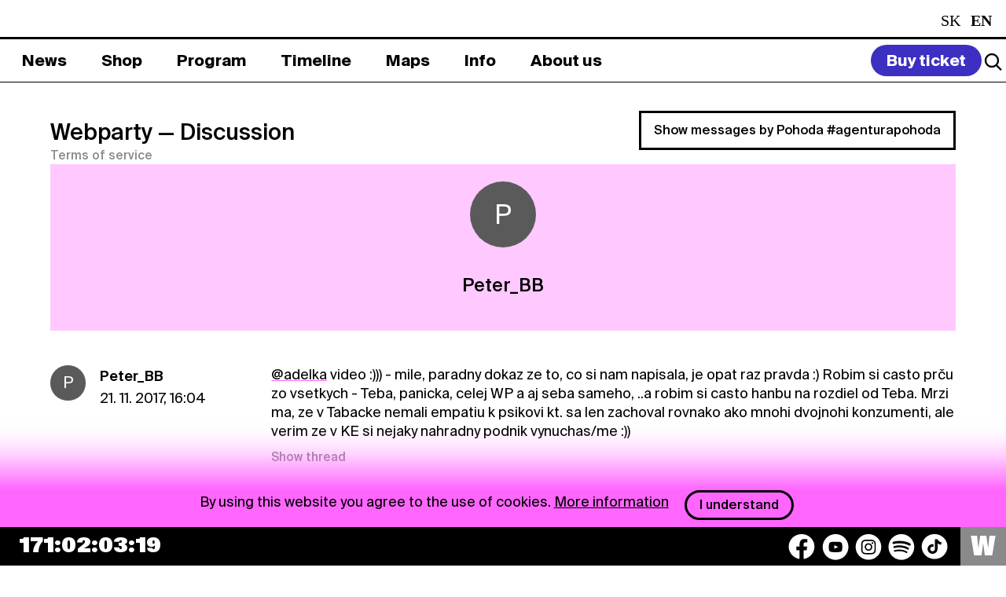

--- FILE ---
content_type: text/html; charset=UTF-8
request_url: https://www.pohodafestival.sk/webparty/profile/Peter_BB/188?_locale=en
body_size: 11445
content:
<!DOCTYPE html>
<html lang="en">
<head>
    <meta charset="utf-8" />
    <meta http-equiv="x-ua-compatible" content="ie=edge">
    <meta name="viewport" content="width=device-width, initial-scale=1.0">
    <title>Pohoda Festival</title>
    <meta name="keywords" content="pohoda festival event yourope etep international freedom sloboda music art theatre literature pohodafestival trencin kascak">
    <link rel="preload" as="font" href="/assets_2020/css/druk/Druk-WideMedium.woff2" type="font/woff2" crossorigin>
    <link rel="preload" as="font" href="/assets_2020/css/druk/Druk-WideMedium.woff" type="font/woff" crossorigin>
    <link rel="preload" as="font" href="/assets/fonts/SignalCompressed-Regular_2.woff2?v=1" type="font/woff2" crossorigin>
    <link rel="preload" as="font" href="/assets/fonts/SignalCompressed-Regular_2.woff?v=1" type="font/woff" crossorigin>
    <link rel="stylesheet" href="/assets/css/tailwind.css?v=55">
    <link rel="stylesheet" href="/assets_2020/css/app.css?v=55">
    <link rel="stylesheet" href="/assets_2020/css/jquery.fancybox.css">
    <link rel="stylesheet" href="/assets_2020/css/suisse/stylesheet.css">
    <link rel="stylesheet" href="/assets_2020/css/druk/stylesheet.css">
    <link rel="stylesheet" href="/assets_2025/css/main.css?v=556">
        <meta name="description" content="Come and enjoy a world full of ease and well-being on the 30th edition of the Pohoda festival in Trenčín.">
<!--facebook-->
<meta name="facebook-domain-verification" content="74nvqtxinraht1rumigf81yu3pdqqx" />
<meta property="og:title" content="POHODA FESTIVAL, 8. &amp; 9. – 11. 7. 2026, Letisko Trenčín">
<meta property="og:site_name" content="POHODA FESTIVAL">
<meta property="og:url" content="https://www.pohodafestival.sk/webparty/profile/Peter_BB/188?_locale=en">
<meta property="og:description" content="Come and enjoy a world full of ease and well-being on the 30th edition of the Pohoda festival in Trenčín.">
<meta property="og:type" content="website">
<meta property="og:image" content="https://www.pohodafestival.sk/og_image.2023.jpg">
<!--twitter-->
<meta name="twitter:card" content="summary_large_image">
<meta name="twitter:url" content="https://www.pohodafestival.sk/webparty/profile/Peter_BB/188?_locale=en">
<meta name="twitter:title" content="POHODA FESTIVAL, 8. &amp; 9. – 11. 7. 2026, Letisko Trenčín">
<meta name="twitter:description" content="Come and enjoy a world full of ease and well-being on the 30th edition of the Pohoda festival in Trenčín.">
<meta name="twitter:image" content="https://www.pohodafestival.sk/og_image.2023.jpg">
<!--google +-->
<meta itemprop="name" content="POHODA FESTIVAL, 8. &amp; 9. – 11. 7. 2026, Letisko Trenčín">
<meta itemprop="description" content="Come and enjoy a world full of ease and well-being on the 30th edition of the Pohoda festival in Trenčín.">
<meta itemprop="image" content="https://www.pohodafestival.sk/og_image.2023.jpg">
    <link rel="apple-touch-icon" sizes="180x180" href="/apple-touch-icon.png">
<link rel="icon" type="image/png" sizes="32x32" href="/favicon-32x32.png">
<link rel="icon" type="image/png" sizes="16x16" href="/favicon-16x16.png">
<link rel="manifest" crossorigin="use-credentials" href="/manifest.json">
<link rel="mask-icon" href="/safari-pinned-tab.svg" color="#fe66fe">
<link rel="shortcut icon" href="/favicon.ico">
<meta name="apple-mobile-web-app-title" content="Pohoda Festival">
<meta name="application-name" content="Pohoda Festival">
<meta name="msapplication-TileColor" content="#feb2fe">
<meta name="apple-mobile-web-app-status-bar" content="#feb2fe" />
<meta name="theme-color" content="#feb2fe">    <!-- Google tag (gtag.js) -->
<script async src="https://www.googletagmanager.com/gtag/js?id=G-3MKX9FCLWW"></script>
<script>
    window.dataLayer = window.dataLayer || [];
    function gtag(){dataLayer.push(arguments);}
    gtag('js', new Date());

    gtag('config', 'G-3MKX9FCLWW');
</script>
<!-- Google Tag Manager -->
<script>(function(w,d,s,l,i){w[l]=w[l]||[];w[l].push({'gtm.start':
            new Date().getTime(),event:'gtm.js'});var f=d.getElementsByTagName(s)[0],
        j=d.createElement(s),dl=l!='dataLayer'?'&l='+l:'';j.async=true;j.src=
        'https://www.googletagmanager.com/gtm.js?id='+i+dl;f.parentNode.insertBefore(j,f);
    })(window,document,'script','dataLayer','GTM-MMDG593');</script>
<!-- End Google Tag Manager -->
        <style>
        .toggle-slinger{
            margin-right:15px;
        }
        .toggle-slinger span{
            display:block;
        }
        .toggle-slinger img{
            display:none;
            max-width: 21px;
        }
        @media (max-width: 767px) {
            .toggle-slinger{
                margin-right: 3px;
            }
            .toggle-slinger span{
                display:none;
            }
            .toggle-slinger img{
                display:block;
            }
            .social-container .social {
                gap: 6px !important;
            }
        }
    </style>
</head>

<body>
    <!-- Google Tag Manager (noscript) -->
<noscript><iframe src="https://www.googletagmanager.com/ns.html?id=GTM-MMDG593"
                  height="0" width="0" style="display:none;visibility:hidden"></iframe></noscript>
<!-- End Google Tag Manager (noscript) -->
<!-- Adform Tracking Code BEGIN -->
<script type="text/javascript">
    window._adftrack = Array.isArray(window._adftrack) ? window._adftrack : (window._adftrack ? [window._adftrack] : []);
    window._adftrack.push({pm: 1360191});
    (function () { var s = document.createElement('script'); s.type = 'text/javascript'; s.async = true; s.src = 'https://track.adform.net/serving/scripts/trackpoint/async/'; var x = document.getElementsByTagName('script')[0]; x.parentNode.insertBefore(s, x); })();
</script>
<noscript><p style="margin:0;padding:0;border:0;"><img src="https://track.adform.net/Serving/TrackPoint/?pm=1360191" width="1" height="1" alt="" /></p></noscript>
<!-- Adform Tracking Code END -->

    <audio id="player">
        <div class="warning callout" data-closable><button class="close-button" aria-label="Dismiss alert" type="button" data-close><span class="icon-close" aria-hidden="true"></span></button><p>Your browser doesn't support audio tag.</p></div>
    </audio>

        
    <div class="off-canvas-wrapper overflow-visible">
        <div class="off-canvas position-bottom hide-for-large" id="off-canvas" data-off-canvas data-transition="overlap" data-content-overlay="false" data-content-scroll="true" data-auto-focus="false">
            <div class="menu-controls">
    <button class="search-toggle" data-open="search"><i class="icon search"></i></button>
    <ul class="languages">
        <li>
                    <a class="text-white capitalize" href="/webparty/profile/Peter_BB/188?_locale=sk">sk</a>
            </li>
        <li class="active">
                    <span class="text-white capitalize">en</span>
            </li>
    </ul>    <button class="nav-toggle" title="Close menu" data-toggle="off-canvas">
        <span aria-hidden="true">&#x2715;</span>
    </button>
</div>


<ul class="main-menu" data-accordion data-slide-speed="0" data-allow-all-closed="true">
            <li >
            <a href="/sk/news"><span>News</span></a>

                    </li>
            <li data-accordion-item>
            <a href="/sk/shop"><span>Shop</span></a>

                            <div class="bar submenu" data-tab-content>
                    <ul >
                                                                                                            <li >
                                <a  href="/sk/shop/tickets-2026"><span>Tickets</span></a>
                            </li>
                                                                                                            <li >
                                <a  href="/sk/shop/accommodation"><span>Accommodation</span></a>
                            </li>
                                                                                                            <li >
                                <a  href="/sk/shop/transportation"><span>Transportation</span></a>
                            </li>
                                                                                                            <li >
                                <a  href="/sk/shop/merch"><span>Merch</span></a>
                            </li>
                                                                                                            <li >
                                <a  href="/sk/general-terms-and-conditions"><span>GTC</span></a>
                            </li>
                                                                                                            <li >
                                <a  href="/sk/privacy-policy"><span>Privacy Policy</span></a>
                            </li>
                                            </ul>
                </div>
                    </li>
            <li data-accordion-item>
            <a href="/sk/artists"><span>Program</span></a>

                            <div class="bar submenu" data-tab-content>
                    <ul >
                                                                                                            <li >
                                <a  href="/sk/artists/music"><span>2026</span></a>
                            </li>
                                                                                                            <li >
                                <a  href="/sk/artists/2025/music"><span>2025</span></a>
                            </li>
                                            </ul>
                </div>
                    </li>
            <li >
            <a href="/sk/timeline"><span>Timeline</span></a>

                    </li>
            <li data-accordion-item>
            <a href="/sk/map"><span>Maps</span></a>

                            <div class="bar submenu" data-tab-content>
                    <ul >
                                                                                                            <li >
                                <a  href="/sk/map"><span>Festival</span></a>
                            </li>
                                                                                                            <li >
                                <a  href="/sk/evacuation"><span>Evacuation</span></a>
                            </li>
                                            </ul>
                </div>
                    </li>
            <li data-accordion-item>
            <a href="/sk/info"><span>Info</span></a>

                            <div class="bar submenu" data-tab-content>
                    <ul >
                                                                                                            <li >
                                <a  href="/sk/info"><span>Info</span></a>
                            </li>
                                                                                                            <li >
                                <a  href="/sk/contact"><span>Contact</span></a>
                            </li>
                                            </ul>
                </div>
                    </li>
            <li data-accordion-item>
            <a href="/sk/about-festival"><span>About us</span></a>

                            <div class="bar submenu" data-tab-content>
                    <ul >
                                                                                                            <li >
                                <a  href="/sk/about-festival"><span>About us</span></a>
                            </li>
                                                                                                            <li >
                                <a  href="/sk/ecology"><span>Ecology</span></a>
                            </li>
                                                                                                            <li >
                                <a  href="/sk/fotopohoda"><span>Fotopohoda</span></a>
                            </li>
                                                                                                            <li >
                                <a  href="/sk/projects"><span>Projects</span></a>
                            </li>
                                                                                                            <li >
                                <a  href="/sk/partners"><span>Partners</span></a>
                            </li>
                                            </ul>
                </div>
                    </li>
    </ul>

<style>
    .main-menu .submenu ul ul.third-submenu {
        display: none;
        position: absolute;
        width: 100%;
        background: #fff;
        padding: 0;
        margin: 0;
        left: 0;
        top: 47px;
    }

    .main-menu .submenu ul li.dropdown-current > ul.third-submenu {
        display: flex;
    }

    .main-menu .submenu ul ul.third-submenu a {
        color: #000;
    }
    .main-menu .submenu ul ul.third-submenu a span{
        color: #000;
        border: 2px solid white;
    }
    .main-menu .submenu ul ul.third-submenu a.current span{
        border: 2px solid black;

    }

    @media (max-width: 767px) {
        .main-menu .submenu ul ul.third-submenu a.current span{
            color:#fff !important;
        }
        .main-menu .submenu ul ul.third-submenu {
            position: relative;
            top: auto;
            left: auto;
            display: block;
            padding-top:10px;
            padding-bottom:10px;
        }

        .main-menu .submenu ul li.dropdown-current > ul.third-submenu {
            display: block;
        }
    }

</style>
<div class="grid-x grid-margin-y secondary-menu">
    <nav class="cell small-12 medium-4">
        <ul class="footer_submenu text-white">
            <li><a class="text-white" href="/sk/news">News</a></li>
            <li><a class="text-white" href="/sk/privacy-policy">Privacy Policy</a></li>
                            <li><a class="text-white" href="https://press.pohodafestival.sk/en">Press</a></li>
                                    <li style="display: none;"><a class="text-white" href="https://predajcovia.pohodafestival.sk/">Market zone</a></li>
            <li><a class="text-white" href="https://www.pohodafestival.sk/sk/novinky/podporte-oz-do-pohody-2-z-dane-pre-viac-pohody">2% pre OZ Do pohody</a></li>
        </ul>
    </nav>
    <nav class="cell small-12 medium-4">
        <ul class="footer_submenu text-white">
             <li style="display:none;"><a class="text-white" href="https://gastro.pohodafestival.sk/">Gastro zone</a></li>
            <li><a class="text-white" href="/ngo">NGO</a></li>
            <li><a class="text-white" href="/ambassadors">Ambassadors</a></li>
            <li><a class="text-white" href="/sk/contest">Visual Art Contest</a></li>
        </ul>
    </nav>
    <nav class="cell small-12 medium-4">
        <ul class="footer_submenu text-white">
           <li><h6 class="text-white">Work for Pohoda</h6></li>
                        <li><a class="text-white" href="https://workers.pohodafestival.sk/">Workers</a></li>
            <li><a class="text-white" href="https://volunteers.pohodafestival.sk/">Volunteers</a></li>
            <li><a class="text-white" href="https://separacia.pohodafestival.sk/">Separátori</a></li>
        </ul>
    </nav>
</div>

<div class="social-container">
    <div class="social">
    <button class="text-white toggle-slinger" style="font-weight: 700; display:none;">
        <img src="/assets/img/2025/car-round.svg" alt="car icon" />
        <span>Together to Pohoda</span>
    </button>
    <a href="https://www.facebook.com/pohoda.festival" target="_blank" aria-label="Facebook">
        <img src="/assets/img/2025/socials/facebook.svg" alt="Facebook icon" />
    </a>
    <a href="https://www.youtube.com/user/FestivalPohoda" target="_blank" aria-label="YouTube">
        <img src="/assets/img/2025/socials/youtube.svg" alt="YouTube icon" />
    </a>
    <a href="https://www.instagram.com/pohodafestival/" target="_blank" aria-label="Instagram">
        <img src="/assets/img/2025/socials/instagram.svg" alt="Instagram icon" />
    </a>
    <a href="https://play.spotify.com/user/pohodafestival?play=true&utm_source=open.spotify.com&utm_medium=open" target="_blank" aria-label="Spotify">
        <img src="/assets/img/2025/socials/spotify.svg" alt="Spotify icon" />
    </a>
    <a href="https://www.tiktok.com/@pohoda_festival" target="_blank" aria-label="TikTok">
        <img src="/assets/img/2025/socials/tiktok.svg" alt="TikTok icon" />
    </a>
    <!--              <a href="https://invite.viber.com/?g2=AQAVufatHkCFSEePgVJN3FtSejdBtZ60RIOX5E37wEeRd0QmPnYz69ByTZVhq%2Bq3" target="_blank"><i class="icon-viber"></i></a>-->
    <!--              <a href="https://www.deezer.com/us/playlist/5241832382?utm_source=deezer&utm_content=playlist-5241832382&utm_term=2181884464_1545411950&utm_medium=web" target="_blank"><i class="icon-deezer"></i></a>-->
</div></div>        </div>
        <div class="off-canvas-content tailwind-3" data-off-canvas-content>
            <header class="header_main_section">
    <div class="bar header_section">
        <div class="grid-x logo-bar bg-black text-white">
            <div class="cell large-auto heading">
                <a class="logo" href="/sk/">
                    <img class="md:!left-[1.5rem] md:!top-[0.1rem] md:!w-[1.3rem]" src="/assets/img/2025/logo_2025.svg" alt="Logo">
                    <span class="slideshow"><!--
                        --><span class="text-white heading_title">Pohoda Festival</span><!--
                        --><span class="text-white hide-for-large heading_date">8. & 9. – 11. 7. 2026</span><!--
                        --><span class="text-white hide-for-large heading_title">Pohoda Festival</span><!--
--></span><!--
                --></a><!--
                --><span class="subheading show-for-large heading_date">8. & 9. – 11. 7. 2026</span>
            </div>
            <div class="cell large-shrink show-for-large text-white">
                <ul class="languages">
        <li>
                    <a class="text-white capitalize" href="/webparty/profile/Peter_BB/188?_locale=sk">sk</a>
            </li>
        <li class="active">
                    <span class="text-white capitalize">en</span>
            </li>
    </ul>            </div>
        </div>
    </div>
    <div class="bar_bottom header_menu">
        <nav class="grid-x menu-bar" id="menu-bar">
            <div class="cell large-auto show-for-large menu-container">
                <ul class="main-menu" data-accordion data-slide-speed="0" data-allow-all-closed="true">
            <li >
            <a href="/sk/news"><span>News</span></a>

                    </li>
            <li data-accordion-item>
            <a href="/sk/shop"><span>Shop</span></a>

                            <div class="bar submenu" data-tab-content>
                    <ul >
                                                                                                            <li >
                                <a  href="/sk/shop/tickets-2026"><span>Tickets</span></a>
                            </li>
                                                                                                            <li >
                                <a  href="/sk/shop/accommodation"><span>Accommodation</span></a>
                            </li>
                                                                                                            <li >
                                <a  href="/sk/shop/transportation"><span>Transportation</span></a>
                            </li>
                                                                                                            <li >
                                <a  href="/sk/shop/merch"><span>Merch</span></a>
                            </li>
                                                                                                            <li >
                                <a  href="/sk/general-terms-and-conditions"><span>GTC</span></a>
                            </li>
                                                                                                            <li >
                                <a  href="/sk/privacy-policy"><span>Privacy Policy</span></a>
                            </li>
                                            </ul>
                </div>
                    </li>
            <li data-accordion-item>
            <a href="/sk/artists"><span>Program</span></a>

                            <div class="bar submenu" data-tab-content>
                    <ul >
                                                                                                            <li >
                                <a  href="/sk/artists/music"><span>2026</span></a>
                            </li>
                                                                                                            <li >
                                <a  href="/sk/artists/2025/music"><span>2025</span></a>
                            </li>
                                            </ul>
                </div>
                    </li>
            <li >
            <a href="/sk/timeline"><span>Timeline</span></a>

                    </li>
            <li data-accordion-item>
            <a href="/sk/map"><span>Maps</span></a>

                            <div class="bar submenu" data-tab-content>
                    <ul >
                                                                                                            <li >
                                <a  href="/sk/map"><span>Festival</span></a>
                            </li>
                                                                                                            <li >
                                <a  href="/sk/evacuation"><span>Evacuation</span></a>
                            </li>
                                            </ul>
                </div>
                    </li>
            <li data-accordion-item>
            <a href="/sk/info"><span>Info</span></a>

                            <div class="bar submenu" data-tab-content>
                    <ul >
                                                                                                            <li >
                                <a  href="/sk/info"><span>Info</span></a>
                            </li>
                                                                                                            <li >
                                <a  href="/sk/contact"><span>Contact</span></a>
                            </li>
                                            </ul>
                </div>
                    </li>
            <li data-accordion-item>
            <a href="/sk/about-festival"><span>About us</span></a>

                            <div class="bar submenu" data-tab-content>
                    <ul >
                                                                                                            <li >
                                <a  href="/sk/about-festival"><span>About us</span></a>
                            </li>
                                                                                                            <li >
                                <a  href="/sk/ecology"><span>Ecology</span></a>
                            </li>
                                                                                                            <li >
                                <a  href="/sk/fotopohoda"><span>Fotopohoda</span></a>
                            </li>
                                                                                                            <li >
                                <a  href="/sk/projects"><span>Projects</span></a>
                            </li>
                                                                                                            <li >
                                <a  href="/sk/partners"><span>Partners</span></a>
                            </li>
                                            </ul>
                </div>
                    </li>
    </ul>

<style>
    .main-menu .submenu ul ul.third-submenu {
        display: none;
        position: absolute;
        width: 100%;
        background: #fff;
        padding: 0;
        margin: 0;
        left: 0;
        top: 47px;
    }

    .main-menu .submenu ul li.dropdown-current > ul.third-submenu {
        display: flex;
    }

    .main-menu .submenu ul ul.third-submenu a {
        color: #000;
    }
    .main-menu .submenu ul ul.third-submenu a span{
        color: #000;
        border: 2px solid white;
    }
    .main-menu .submenu ul ul.third-submenu a.current span{
        border: 2px solid black;

    }

    @media (max-width: 767px) {
        .main-menu .submenu ul ul.third-submenu a.current span{
            color:#fff !important;
        }
        .main-menu .submenu ul ul.third-submenu {
            position: relative;
            top: auto;
            left: auto;
            display: block;
            padding-top:10px;
            padding-bottom:10px;
        }

        .main-menu .submenu ul li.dropdown-current > ul.third-submenu {
            display: block;
        }
    }

</style>            </div>
            <div class="cell large-shrink menu-controls">

                    <a class="buy-ticket" href="/en/shop"><span>Buy ticket</span></a>
                <div class="header_action_section">
                    <button class="search-toggle" data-open="search">
                        <img src="/assets/img/2025/icons/search_logo.svg">
                    </button>
                    <button class="nav-toggle" title="Menu" data-toggle="off-canvas">&#x2630;</button>
                </div>

            </div>
        </nav>
    </div>


</header>
            <main id="main">

                                    <div class="messages wrapper">
                                                                                                                                                            </div>
                
                
                <div class="wrapper margin-top-2">
                    <div class="webparty-header">
    <div class="grid-x align-bottom">
        <div class="cell large-auto">
            <h1><a href="/webparty">Webparty</a> <span>&mdash; Discussion</span></h1>
            <a href="/en/terms-and-privacy" class="small" target="_blank">Terms of service</a>
                    </div>
        <div class="cell large-shrink">
            <a href="https://www.pohodafestival.sk/webparty/pohoda" class="hollow button">Show messages by Pohoda #agenturapohoda</a>
        </div>
    </div>
</div><!-- .webparty-header -->

    <div class="webparty-panel profile">
                <span class="webparty-avatar">P</span>
                        <h2>Peter_BB</h2>
                                            </div><!-- .webparty-panel -->

    <ul class="threads">
                    <li id="comment43308">
                <div class="thread">
    <div class="media-object">
        <div class="media-object-section">
            <a href="/webparty/profile/Peter_BB">
                            <span class="webparty-avatar">P</span>
                        </a>
        </div><!-- .media-object-section -->
        <div class="media-object-section">
            <p class="thread-header"><strong><a href="/webparty/profile/Peter_BB">Peter_BB</a></strong><br>21. 11. 2017, 16:04</p>
        </div><!-- .media-object-section -->
    </div><!-- .media-object -->
    <div class="thread-section">
        <p class="thread-content"><a href="/webparty/profile/adelka">@adelka</a> video :))) - mile, paradny dokaz ze to, co si nam napisala, je opat raz pravda :) Robim si casto prču zo vsetkych - Teba, panicka, celej WP a aj seba sameho, ..a robim si casto hanbu na rozdiel od Teba. Mrzi ma, ze v Tabacke nemali empatiu k psikovi kt. sa len zachoval rovnako ako mnohi dvojnohi konzumenti, ale verim ze v KE si nejaky nahradny podnik vynuchas/me :))</p>
                                <a class="thread-reply small" href="/webparty/397#_comment43308">Show thread</a>
                        </div><!-- .thread-section -->
</div><!-- .thread -->
            </li>
                    <li id="comment43307">
                <div class="thread">
    <div class="media-object">
        <div class="media-object-section">
            <a href="/webparty/profile/Peter_BB">
                            <span class="webparty-avatar">P</span>
                        </a>
        </div><!-- .media-object-section -->
        <div class="media-object-section">
            <p class="thread-header"><strong><a href="/webparty/profile/Peter_BB">Peter_BB</a></strong><br>21. 11. 2017, 15:44</p>
        </div><!-- .media-object-section -->
    </div><!-- .media-object -->
    <div class="thread-section">
        <p class="thread-content"><a href="/webparty/profile/emo">@emo</a> v Radiohead verim, ze na Pohode skor ci neskor zahraju, ak teda budu hravat letne festy aspon raz za 2 roky. Verim ze bud oni, alebo Arcade fire tento rok vyjdu a budu tronit :)) na plagatoch. Ale az motyka vystreli a namiesto R/AF by vysli NIN, velmi ma to potesi. Na Cure som bol pred rokom, ale ak by ze ich Miso oznami, ako sa poznam, otvaram sampus :)))</p>
                                <a class="thread-reply small" href="/webparty/397#_comment43307">Show thread</a>
                        </div><!-- .thread-section -->
</div><!-- .thread -->
            </li>
                    <li id="comment43306">
                <div class="thread">
    <div class="media-object">
        <div class="media-object-section">
            <a href="/webparty/profile/Peter_BB">
                            <span class="webparty-avatar">P</span>
                        </a>
        </div><!-- .media-object-section -->
        <div class="media-object-section">
            <p class="thread-header"><strong><a href="/webparty/profile/Peter_BB">Peter_BB</a></strong><br>21. 11. 2017, 15:38</p>
        </div><!-- .media-object-section -->
    </div><!-- .media-object -->
    <div class="thread-section">
        <p class="thread-content"><a href="/webparty/profile/simbela">@simbela</a> po tom, co som oslavil 100 rokov, tak uz narodeniny neoslavujem, lebo pri mojom Alzheimerovi som aj zabudol kedy ich mam :))) Nebyt _FMka, tak neviem ze ich ma Bjork. A nebyt AOTY, neviem ze ma album. Nebyt 10+rocneho notebooku, netusim ako sa k albumu dostat &quot;dekriminalizovanou formou&quot; :)) A, co aj pisem nizsie, som este nikdy nepocul viac ako 1 skladbu NIN za den (mozno aj za tyzden), a vyfabuloval som Ti/Vam beztak Arcade fire :)))</p>
                                <a class="thread-reply small" href="/webparty/397#_comment43306">Show thread</a>
                        </div><!-- .thread-section -->
</div><!-- .thread -->
            </li>
                    <li id="comment43305">
                <div class="thread">
    <div class="media-object">
        <div class="media-object-section">
            <a href="/webparty/profile/Peter_BB">
                            <span class="webparty-avatar">P</span>
                        </a>
        </div><!-- .media-object-section -->
        <div class="media-object-section">
            <p class="thread-header"><strong><a href="/webparty/profile/Peter_BB">Peter_BB</a></strong><br>21. 11. 2017, 15:33</p>
        </div><!-- .media-object-section -->
    </div><!-- .media-object -->
    <div class="thread-section">
        <p class="thread-content"><a href="/webparty/profile/adelka">@adelka</a> bez Teba by to nebolo ono :)) Skoda tej novej Tabacky :(, ale aspon si ju prestanem idealizovat. Podobny nestastny pribeh inac aj Stefanicka (chata pod Dumbierom), ale ved prekecneme..<br />
<br />
Napada ma:<br />
- Madrid: snad istota &quot;Pohodovej atmosky&quot; v zmysle ze majitelia aj vacsina hosti maju radi psikov, a sucasne co-to z Pivobrany na vycape,<br />
- Pokhoi: tu asi asi fabulujem, ze &quot;friends of Gabi&quot; :) by snad aj mohli mat radi psikov<br />
- Red nose (ak nie je nefajciar): az by ze horsie pocasie, je to blizsie k Vam, a psici snad vitani, aj ked ktovie<br />
<br />
Uplna pecka by bola, ak by mali aspon jednu miestnost pre ludi a psikov tuto:<br />
<a href="http://opive.sk/novy-rekord-kosicka-pivoteka-ponukne-tisicku-piv/" rel="nofollow" target="_blank">http://opive.sk/novy-rekord-kosicka-pivoteka-ponukne-tisicku-piv/</a><br />
<br />
Miso, citas to tu? Ci na PR kosickych vycapov na WP postaci, a premostime sa na emaily :)</p>
                                <a class="thread-reply small" href="/webparty/397#_comment43305">Show thread</a>
                        </div><!-- .thread-section -->
</div><!-- .thread -->
            </li>
                    <li id="comment43299">
                <div class="thread">
    <div class="media-object">
        <div class="media-object-section">
            <a href="/webparty/profile/Peter_BB">
                            <span class="webparty-avatar">P</span>
                        </a>
        </div><!-- .media-object-section -->
        <div class="media-object-section">
            <p class="thread-header"><strong><a href="/webparty/profile/Peter_BB">Peter_BB</a></strong><br>21. 11. 2017, 12:10</p>
        </div><!-- .media-object-section -->
    </div><!-- .media-object -->
    <div class="thread-section">
        <p class="thread-content"><a href="/webparty/profile/monghi">@monghi</a> - presne to ma napadlo, ze si to takto myslel. A ja zas len zakladne rozdelenie &quot;klubove vs. stadionove&quot; (pogoogli napr. pre ceskych Krystof :)), cim som narazal na:<br />
@emo Bjork spada do &quot;opero-divadlo-s&aacute;lov&aacute;&quot; :), ved pozri setlisf.fm, podobne ako napr. Nick Cave.<br />
<br />
Kapely co hraju pre &#039;50+k&#039; by na WP kludne mohli byt &quot;off topic&quot;, nakolko Pohoda je &#039;mid-size fest&#039; a nezaplati ich. Mam na mysli napr. aj RHCP, Foo fighters a Pearl Jam kt. sa tu obcas niekto dozadoval. <br />
<br />
NIN mi pride uplne rovnako stadionova kapela ako napr. Arcade fire. Ale, na rozdiel od AF, klince :) ani nevydali priemerny album, a ani to ich &quot;p&aacute;ničkovia&quot; z LN neprehnali s mnozstvom koncertov a velkostou hal v 2017. Preto tipujem, ze ak aj LN pusti konkurencii niektoru zo svojich &quot;velkych ryb&quot; :), tak to budu AF. A s NIN proste len nezopakuje chybu co s AF, a napr. v Chicagu ich namiesto hokejoveho stadiona (United center) da hrat do Aragonu</p>
                                <a class="thread-reply small" href="/webparty/397#_comment43299">Show thread</a>
                        </div><!-- .thread-section -->
</div><!-- .thread -->
            </li>
                    <li id="comment43295">
                <div class="thread">
    <div class="media-object">
        <div class="media-object-section">
            <a href="/webparty/profile/Peter_BB">
                            <span class="webparty-avatar">P</span>
                        </a>
        </div><!-- .media-object-section -->
        <div class="media-object-section">
            <p class="thread-header"><strong><a href="/webparty/profile/Peter_BB">Peter_BB</a></strong><br>21. 11. 2017, 10:33</p>
        </div><!-- .media-object-section -->
    </div><!-- .media-object -->
    <div class="thread-section">
        <p class="thread-content"><a href="/webparty/profile/Peter_BB">@Peter_BB</a> ozaj, a vsetko najlepsie k jej dnesnym narodeninam! :)</p>
                                <a class="thread-reply small" href="/webparty/397#_comment43295">Show thread</a>
                        </div><!-- .thread-section -->
</div><!-- .thread -->
            </li>
                    <li id="comment43294">
                <div class="thread">
    <div class="media-object">
        <div class="media-object-section">
            <a href="/webparty/profile/Peter_BB">
                            <span class="webparty-avatar">P</span>
                        </a>
        </div><!-- .media-object-section -->
        <div class="media-object-section">
            <p class="thread-header"><strong><a href="/webparty/profile/Peter_BB">Peter_BB</a></strong><br>21. 11. 2017, 10:25</p>
        </div><!-- .media-object-section -->
    </div><!-- .media-object -->
    <div class="thread-section">
        <p class="thread-content"><a href="/webparty/profile/monghi">@monghi</a> je to praveze naopak, ako som napisal, vid napr. setlist.fm - v 2014 hrali viac-menej len v samych Arenas (co su stadiony so strechou zvacsa najma na basket, u nas hokej a pod.) a Amphiteaters (co su de facto stadiony pod holym nebom, v U.S. najma na baseball). Aj v Europe v 2014 hrali dost stadiony - napr. HallenSTADION :) Zurich, Unipol Arena (co je basketbalovy STADION :) pre 18k divakov na koncertoch), atd. Aj v Prahe mali byt v O2 Arene, a sli do Forumu Karlin kedze LN&amp;co. chcel ten novy priestor otvorit velkolepo, a NIN sa im na to zrejme hodili najlepsie co tiez o comsi svedci. Aj teraz v 2017 dali v Kalifornii stadion (hoc s kap. &quot;&quot;len&quot;&quot; pre 10k pri sporte, teda cosi ako stadion HC SLovan BA), cim aspon nadej zije ze LN este neskupili vsetky &quot;velkokluby&quot; :) <br />
<br />
Plne chapem business model LN, ze ich proste prerobia na velkoklubovu kapelu. Zazil som napr. aj Coldplay v klube Aragon (2001) co je dnes &quot;vykladna skrina&quot; LN s kapacitou 5k kde tipujem zahraju aj NIN tento rok, cize takto nejako som to myslel, ale ved uvidime :)</p>
                                <a class="thread-reply small" href="/webparty/397#_comment43294">Show thread</a>
                        </div><!-- .thread-section -->
</div><!-- .thread -->
            </li>
                    <li id="comment43291">
                <div class="thread">
    <div class="media-object">
        <div class="media-object-section">
            <a href="/webparty/profile/Peter_BB">
                            <span class="webparty-avatar">P</span>
                        </a>
        </div><!-- .media-object-section -->
        <div class="media-object-section">
            <p class="thread-header"><strong><a href="/webparty/profile/Peter_BB">Peter_BB</a></strong><br>21. 11. 2017, 09:23</p>
        </div><!-- .media-object-section -->
    </div><!-- .media-object -->
    <div class="thread-section">
        <p class="thread-content"><a href="/webparty/profile/emo">@emo</a> NIN su byvala stadionova kapela, ktora teraz hra v kluboch (radovo 5-10x vacsich ako EN, YG, SP ci L) kedze sa zazmluvnili &quot;&quot;mojim oblubencom&quot;&quot; Live Nation (LN) a tym sa to tak zjavne hodi do business planu. V tomto vnimam najvacsie riziko, ze Live Nation proste mozno absolutne nezvazuju ze by NIN mohli hrat mimo aren, &quot;velkoklubov&quot; a festov ktore LN de facto vlastni (napr. spominany Mad Cool v Madride), alebo s kt. ma zmluvne partnerstva. A aj aj ano, a ich itinerar by v Pohodovy vikend pretinal nase konciny, tak ich zrejme preplati nejaky fest v AT/SWI/DE ci PL. Ziadna velka veda - ved aj za toto sme pred 28 rokmi strngali klucami Havlovi and co. pred Vedeckou kniznicou :)))</p>
                                <a class="thread-reply small" href="/webparty/397#_comment43291">Show thread</a>
                        </div><!-- .thread-section -->
</div><!-- .thread -->
            </li>
                    <li id="comment43285">
                <div class="thread">
    <div class="media-object">
        <div class="media-object-section">
            <a href="/webparty/profile/Peter_BB">
                            <span class="webparty-avatar">P</span>
                        </a>
        </div><!-- .media-object-section -->
        <div class="media-object-section">
            <p class="thread-header"><strong><a href="/webparty/profile/Peter_BB">Peter_BB</a></strong><br>20. 11. 2017, 23:36</p>
        </div><!-- .media-object-section -->
    </div><!-- .media-object -->
    <div class="thread-section">
        <p class="thread-content">Ozaj, kym tu spekulujeme :( o moznych headlineroch :)), ako sa Vam paci novy album Bjork? U mna utok na spicu t.r. hitparady :)</p>
                                <a class="thread-reply small" href="/webparty/397#_comment43285">Show thread</a>
                        </div><!-- .thread-section -->
</div><!-- .thread -->
            </li>
                    <li id="comment43284">
                <div class="thread">
    <div class="media-object">
        <div class="media-object-section">
            <a href="/webparty/profile/Peter_BB">
                            <span class="webparty-avatar">P</span>
                        </a>
        </div><!-- .media-object-section -->
        <div class="media-object-section">
            <p class="thread-header"><strong><a href="/webparty/profile/Peter_BB">Peter_BB</a></strong><br>20. 11. 2017, 23:33</p>
        </div><!-- .media-object-section -->
    </div><!-- .media-object -->
    <div class="thread-section">
        <p class="thread-content"><a href="/webparty/profile/boomer">@boomer</a> nepredpokladam, ze Miso je nejako ovplyvnitelny kamaratmi. Teda ak nepocitame tych jeho kamaratov, ktori robia agentov Cure, Solange a pod. Skor predpokladam, ze hoc to Miso uz takmer vzdaval, tak sa mozno aktualne trapi aku sumu ponuknut do uz zrejme prebiehajucich drazieb za Radiohead. Tieto tzv. tiche drazby su inac asi &quot;&quot;na p*** system&quot;&quot; :(, o com v SR vedia svoje mnohi ktori sa snazili kupit ten ci onen konkretny byt v lepsej polohe, s lepsim vyhladom atd. Nechcel by som byt v Misovej kozi, rovnako ako v kozi tych co teraz kupuju byty a pod. Staci mi ta zufala ponuka flaskoveho piva v obchodoch v BB (bud nad moj rozpocet, alebo nie po mojej chuti :), myslim aby som sa vedel vcitit do koze Misa and co. Uz nech som konecne opat v KE :)), a najma nech uz je konecne von aj casovy rozpis lebo ma nacisto j***e :) z mozneho krizenia NIN a MBV :)))))</p>
                                <a class="thread-reply small" href="/webparty/397#_comment43284">Show thread</a>
                        </div><!-- .thread-section -->
</div><!-- .thread -->
            </li>
            </ul>

        <div class="row">
        <div class="columns">
            <ul class="webparty pagination text-center" role="navigation" aria-label="Pagination">
                                    <li class="pagination-previous"><a href="/webparty/profile/Peter_BB/187" aria-label="Predchádzaúca strana"></a></li>
                                                                            <li><a href="/webparty/profile/Peter_BB" aria-label="Strana 1">1</a></li>
                                                                                <li><a href="/webparty/profile/Peter_BB/2" aria-label="Strana 2">2</a></li>
                                                                                <li><a href="/webparty/profile/Peter_BB/3" aria-label="Strana 3">3</a></li>
                                                                                <li><a href="/webparty/profile/Peter_BB/4" aria-label="Strana 4">4</a></li>
                                                                                <li><a href="/webparty/profile/Peter_BB/5" aria-label="Strana 5">5</a></li>
                                                                                <li class="ellipsis"></li>
                                                                                <li><a href="/webparty/profile/Peter_BB/184" aria-label="Strana 184">184</a></li>
                                                                                <li><a href="/webparty/profile/Peter_BB/185" aria-label="Strana 185">185</a></li>
                                                                                <li><a href="/webparty/profile/Peter_BB/186" aria-label="Strana 186">186</a></li>
                                                                                <li><a href="/webparty/profile/Peter_BB/187" aria-label="Strana 187">187</a></li>
                                                                                <li class="current"><span class="show-for-sr">You are on page</span> 188</li>
                                                                                <li><a href="/webparty/profile/Peter_BB/189" aria-label="Strana 189">189</a></li>
                                                                                <li><a href="/webparty/profile/Peter_BB/190" aria-label="Strana 190">190</a></li>
                                                                                <li><a href="/webparty/profile/Peter_BB/191" aria-label="Strana 191">191</a></li>
                                                                                <li><a href="/webparty/profile/Peter_BB/192" aria-label="Strana 192">192</a></li>
                                                                                <li class="ellipsis"></li>
                                                                                <li><a href="/webparty/profile/Peter_BB/233" aria-label="Strana 233">233</a></li>
                                                                                <li><a href="/webparty/profile/Peter_BB/234" aria-label="Strana 234">234</a></li>
                                                                                <li><a href="/webparty/profile/Peter_BB/235" aria-label="Strana 235">235</a></li>
                                                                                <li><a href="/webparty/profile/Peter_BB/236" aria-label="Strana 236">236</a></li>
                                                                                <li><a href="/webparty/profile/Peter_BB/237" aria-label="Strana 237">237</a></li>
                                                                        <li class="pagination-next"><a href="/webparty/profile/Peter_BB/189" aria-label="Nasledujúca strana"></a></li>
                            </ul><!-- .pagination -->
        </div><!-- .columns -->
    </div><!-- .row -->
                    </div>
            </main>

                            <footer class="footer-content" >

        <div class="footer-info bg-[#3D2FC1]">
        <div class="px-4 footer-info-section">

            <div class="grid-x footer-info-menu">
                <div class="cell small-12 large-2 hide-on-mobile hide-on-tablet">
                    <img src="/assets/img/2025/footer_logo.svg">
                </div>

                <div class="cell small-12 large-4 footer-info-menu-newsletter">
                    <h6 class="text-white newsletter_heading">Newsletter</h6>
                    <form action="//app.mailerlite.com/webforms/submit/g1v4u7" method="post" target="_blank">
    <div class="newsletter_mail">
        <input id="newsletter-email" type="email" name="fields[email]" placeholder="E-mail address" required>
        <input type="hidden" name="fields[web_version]" value="en" >
    </div>
    <div class="grid-x newsletter_content_section">
        <div class="cell small-12 medium-auto">
            <div class="checkbox-group">
                <input class="text-white" id="newsletter-agree" name="form[newsletter]" type="checkbox" required>
                <label class="text-white" for="newsletter-agree">
                    By checking this box, I agree that my e-mail address will be added to Pohoda Newsletter and used for marketing purposes.                </label>
            </div>
        </div>
        <div class="cell small-12 medium-shrink newsletter_sign_in">
            <button type="submit" class="button button_white">Sign up</button>
        </div>
    </div>
    <input type="hidden" name="ml-submit" value="1">
</form>                </div>
                <div class="cell small-12 large-5 large-offset-1 hide-for-small-only hide-for-medium-only text-white">
                    <div class="grid-x grid-margin-y secondary-menu">
    <nav class="cell small-12 medium-4">
        <ul class="footer_submenu text-white">
            <li><a class="text-white" href="/sk/news">News</a></li>
            <li><a class="text-white" href="/sk/privacy-policy">Privacy Policy</a></li>
                            <li><a class="text-white" href="https://press.pohodafestival.sk/en">Press</a></li>
                                    <li style="display: none;"><a class="text-white" href="https://predajcovia.pohodafestival.sk/">Market zone</a></li>
            <li><a class="text-white" href="https://www.pohodafestival.sk/sk/novinky/podporte-oz-do-pohody-2-z-dane-pre-viac-pohody">2% pre OZ Do pohody</a></li>
        </ul>
    </nav>
    <nav class="cell small-12 medium-4">
        <ul class="footer_submenu text-white">
             <li style="display:none;"><a class="text-white" href="https://gastro.pohodafestival.sk/">Gastro zone</a></li>
            <li><a class="text-white" href="/ngo">NGO</a></li>
            <li><a class="text-white" href="/ambassadors">Ambassadors</a></li>
            <li><a class="text-white" href="/sk/contest">Visual Art Contest</a></li>
        </ul>
    </nav>
    <nav class="cell small-12 medium-4">
        <ul class="footer_submenu text-white">
           <li><h6 class="text-white">Work for Pohoda</h6></li>
                        <li><a class="text-white" href="https://workers.pohodafestival.sk/">Workers</a></li>
            <li><a class="text-white" href="https://volunteers.pohodafestival.sk/">Volunteers</a></li>
            <li><a class="text-white" href="https://separacia.pohodafestival.sk/">Separátori</a></li>
        </ul>
    </nav>
</div>
                </div>
            </div>
        </div>
        <div class="cell small-12 large-2 px-4 mobile_logo hide-on-desktop">
            <img src="/assets/img/2025/black_footer_logo.svg">
        </div>
        <div class="px-4 py-4 mobile_image hide-on-desktop">
            <img src="/assets/img/2025/pohoda_mobile_img.svg">
        </div>
        <div class="px-4 py-4 hide-on-mobile hide-on-tablet">
            <img src="/assets/img/2025/pohoda_img.svg">
        </div>
    </div>
    
    <div class="countdown" data-countdown="2026/07/08 12:00:00">&nbsp;</div>
    <div class="footer-bar">
        <div class="cookie-bar">
            <p>By using this website you agree to the use of cookies. <a href="/sk/cookiepolicy">More information</a> <button class="button hollow">I understand</button></p>
        </div>
                <div class="social-container"><div class="social">
    <button class="text-white toggle-slinger" style="font-weight: 700; display:none;">
        <img src="/assets/img/2025/car-round.svg" alt="car icon" />
        <span>Together to Pohoda</span>
    </button>
    <a href="https://www.facebook.com/pohoda.festival" target="_blank" aria-label="Facebook">
        <img src="/assets/img/2025/socials/facebook.svg" alt="Facebook icon" />
    </a>
    <a href="https://www.youtube.com/user/FestivalPohoda" target="_blank" aria-label="YouTube">
        <img src="/assets/img/2025/socials/youtube.svg" alt="YouTube icon" />
    </a>
    <a href="https://www.instagram.com/pohodafestival/" target="_blank" aria-label="Instagram">
        <img src="/assets/img/2025/socials/instagram.svg" alt="Instagram icon" />
    </a>
    <a href="https://play.spotify.com/user/pohodafestival?play=true&utm_source=open.spotify.com&utm_medium=open" target="_blank" aria-label="Spotify">
        <img src="/assets/img/2025/socials/spotify.svg" alt="Spotify icon" />
    </a>
    <a href="https://www.tiktok.com/@pohoda_festival" target="_blank" aria-label="TikTok">
        <img src="/assets/img/2025/socials/tiktok.svg" alt="TikTok icon" />
    </a>
    <!--              <a href="https://invite.viber.com/?g2=AQAVufatHkCFSEePgVJN3FtSejdBtZ60RIOX5E37wEeRd0QmPnYz69ByTZVhq%2Bq3" target="_blank"><i class="icon-viber"></i></a>-->
    <!--              <a href="https://www.deezer.com/us/playlist/5241832382?utm_source=deezer&utm_content=playlist-5241832382&utm_term=2181884464_1545411950&utm_medium=web" target="_blank"><i class="icon-deezer"></i></a>-->
</div></div>
        <a class="webparty-link" href="/webparty">W</a>
    </div>
</footer>
                    </div>
    </div>

    <div class="reveal full" id="search" data-reveal>
        <div class="search">
            <button class="close-button" data-close aria-label="Close reveal" type="button">
                <span aria-hidden="true">&#x2715;</span>
            </button>
            <form action="/sk/search">
                <input name="q" type="search" placeholder="Search" autofocus>
            </form>
        </div>
    </div>

        <script>
        var appLocale =  'en';
        var searchUrl = 'https://www.pohodafestival.sk/sk/search?q=';
    </script>
    <script>
        document.addEventListener('DOMContentLoaded', function () {
            document.querySelectorAll('[data-accordion-item]').forEach(function (item) {
                item.addEventListener('click', function () {
                    // Toggle "is-active" class on the clicked item

                    // Check if there's any item still active
                    const hasAnyActive = document.querySelectorAll('[data-accordion-item].is-active').length > 0;

                    // Add or remove submenu-active class on body
                    document.body.classList.toggle('submenu-active', hasAnyActive);
                });
            });
        });
    </script>

    <script>
        document.addEventListener('DOMContentLoaded', function () {
            const updateButtons = document.querySelectorAll('.search-toggle');
            const searchModalEl = document.getElementById('search');

            if (!searchModalEl) {
                return;
            }

            const searchInput = searchModalEl.querySelector('.reveal input[name="q"]');
            if (!searchInput) {
                return;
            }

            if (updateButtons.length === 0) {
                return;
            }

            updateButtons.forEach(function(button) {
                button.addEventListener('click', function (event) {

                    setTimeout(function () {
                        searchInput.focus();
                    }, 100);
                });
            });
        });

    </script>

    <script src="/assets_2020/js/app.js?v=52"></script>

    <script id="sli-script" src="https://widget.slinger.to/match.js" data-widget="xmncuhzm"></script>

    <script>
        window.addEventListener('DOMContentLoaded', function() {
            const buttons = document.querySelectorAll('.toggle-slinger, a[href="#slinger"]');
            const widget = document.getElementById('sli-widget');

            if (!widget) {
                return;
            }

            widget.style.setProperty('display', 'none', 'important');

            buttons.forEach((btn) => {
                btn.addEventListener('click', function(event) {
                    const currentDisplay = getComputedStyle(widget).display;

                    if (btn.matches('a[href="#slinger"]')) {
                        event.preventDefault();
                    }

                    if (currentDisplay === 'none') {
                        widget.style.setProperty('display', 'block', 'important');
                    } else {
                        widget.style.setProperty('display', 'none', 'important');
                    }
                });
            });
        });
    </script>


        
<style>
    #search {
        background: #fff;
    }

    #search .search {
        background: #fff;
    }

</style>
</body>
</html>


--- FILE ---
content_type: text/css
request_url: https://widget.slinger.to/css/match.css
body_size: -36
content:
/* Widget */
.sli-widget {
    position: fixed;
    bottom: 0;
    height: calc(50px + (15px * 2));
    display: block !important;
    z-index: 99999999;
    max-height: 100%;
    max-width: 100%;
    transition-duration: 0.2s;
    -webkit-overflow-scrolling: touch;
}

/* Open */
.sli-widget.sli-open {
    height: 600px;
}

/* Position */
.sli-widget.sli-position-left {
    left: 0;
}

.sli-widget.sli-position-right {
    right: 0;
}

/* Size */
.sli-widget.sli-size-tiny {
    width: calc(50px + (15px * 2));
}

.sli-widget.sli-size-tiny.sli-open {
    width: calc(320px + (15px * 2));
}

.sli-widget.sli-size-small {
    width: calc(220px + (15px * 2));
}

.sli-widget.sli-size-small.sli-open {
    width: calc(320px + (15px * 2));
}

.sli-widget.sli-size-medium {
    width: calc(320px + (15px * 2));
}

.sli-widget.sli-size-large {
    width: calc(480px + (15px * 2));
}

/* iFrame */
.sli-widget iframe {
    position: absolute;
    left: 0;
    top: 0;
    right: 0;
    bottom: 0;
}



--- FILE ---
content_type: text/css; charset=utf-8
request_url: https://wdgt.slinger.to/assets/index.9e96d6b8.css
body_size: 4559
content:
#widget[data-v-dcbee486]{max-height:calc(100% - 30px);transition:.2s ease-in-out;box-shadow:0 20px 25px -5px #0000001a,0 8px 10px -6px #0000001a;overflow-y:hidden;border-radius:15px;height:50px;background:#fff}#widget.open[data-v-dcbee486]{height:568px;overflow-y:scroll}#widget.embedded[data-v-dcbee486]{box-shadow:none}#widget.in-app[data-v-dcbee486]{height:100vh;width:100%!important;box-shadow:none;border-radius:0!important}#widget.open.in-app[data-v-dcbee486]{height:100vh}section[data-v-b233a4b8]{height:100%}main[data-v-47587397]{height:100%}.sli-container[data-v-47587397]{padding:0 1em}main[data-v-941a41df]{height:100%}.sli-container[data-v-941a41df]{padding:0 1em}main[data-v-b6a10f28]{height:100%}.sli-container[data-v-b6a10f28]{padding:0 1em}.active[data-v-d5e80ecd]{pointer-events:auto;--tw-bg-opacity: 1;background-color:rgb(9 181 66 / var(--tw-bg-opacity));transition-duration:.2s}.active[data-v-d5e80ecd]:hover{--tw-bg-opacity: 1;background-color:rgb(11 138 53 / var(--tw-bg-opacity))}.not-active[data-v-d5e80ecd]{pointer-events:none;--tw-bg-opacity: 1;background-color:rgb(207 208 210 / var(--tw-bg-opacity))}.gradient[data-v-d5e80ecd]{background:linear-gradient(180deg,rgba(255,255,255,0) 0%,#ffffff 17.71%,#ffffff 100%)}main[data-v-cd21373d]{height:100%}.sli-container[data-v-cd21373d]{padding:0 1em}main[data-v-5b75147e]{height:100%}.sli-container[data-v-5b75147e]{padding:0 1em}main[data-v-8fb8c09d]{height:100%}.sli-container[data-v-8fb8c09d]{padding:0 1em}main[data-v-1617d3ef]{height:100%}.sli-container[data-v-1617d3ef]{padding:0 1em}main[data-v-c94b78db]{height:100%}.sli-container[data-v-c94b78db]{padding:0 1em}main[data-v-b629843a]{height:100%}.sli-container[data-v-b629843a]{padding:0 1em}main[data-v-56a11a61]{height:100%}.sli-container[data-v-56a11a61]{padding:0 1em}main[data-v-41f35980]{height:100%}.sli-container[data-v-41f35980]{padding:0 1em}main[data-v-80c33aa7]{height:100%}.gradient-rotated[data-v-80c33aa7]{background:linear-gradient(180deg,rgba(255,255,255,0) 0%,#ffffff 25%,#ffffff 100%);transform:rotate(180deg)}.sli-container[data-v-80c33aa7]{padding:0 1em}main[data-v-a303468f]{height:100%}.sli-container[data-v-a303468f]{padding:0 1em}main[data-v-e8eb2494]{height:100%}.sli-container[data-v-e8eb2494]{padding:0 1em}main[data-v-4de68850]{height:100%}.sli-container[data-v-4de68850]{padding:0 1em}.vue-map{width:100%;height:100%;min-height:2rem}*,:before,:after{box-sizing:border-box;border-width:0;border-style:solid;border-color:currentColor}:before,:after{--tw-content: ""}html{line-height:1.5;-webkit-text-size-adjust:100%;-moz-tab-size:4;-o-tab-size:4;tab-size:4;font-family:ui-sans-serif,system-ui,-apple-system,BlinkMacSystemFont,Segoe UI,Roboto,Helvetica Neue,Arial,Noto Sans,sans-serif,"Apple Color Emoji","Segoe UI Emoji",Segoe UI Symbol,"Noto Color Emoji";font-feature-settings:normal}body{margin:0;line-height:inherit}hr{height:0;color:inherit;border-top-width:1px}abbr:where([title]){-webkit-text-decoration:underline dotted;text-decoration:underline dotted}h1,h2,h3,h4,h5,h6{font-size:inherit;font-weight:inherit}a{color:inherit;text-decoration:inherit}b,strong{font-weight:bolder}code,kbd,samp,pre{font-family:ui-monospace,SFMono-Regular,Menlo,Monaco,Consolas,Liberation Mono,Courier New,monospace;font-size:1em}small{font-size:80%}sub,sup{font-size:75%;line-height:0;position:relative;vertical-align:baseline}sub{bottom:-.25em}sup{top:-.5em}table{text-indent:0;border-color:inherit;border-collapse:collapse}button,input,optgroup,select,textarea{font-family:inherit;font-size:100%;font-weight:inherit;line-height:inherit;color:inherit;margin:0;padding:0}button,select{text-transform:none}button,[type=button],[type=reset],[type=submit]{-webkit-appearance:button;background-color:transparent;background-image:none}:-moz-focusring{outline:auto}:-moz-ui-invalid{box-shadow:none}progress{vertical-align:baseline}::-webkit-inner-spin-button,::-webkit-outer-spin-button{height:auto}[type=search]{-webkit-appearance:textfield;outline-offset:-2px}::-webkit-search-decoration{-webkit-appearance:none}::-webkit-file-upload-button{-webkit-appearance:button;font:inherit}summary{display:list-item}blockquote,dl,dd,h1,h2,h3,h4,h5,h6,hr,figure,p,pre{margin:0}fieldset{margin:0;padding:0}legend{padding:0}ol,ul,menu{list-style:none;margin:0;padding:0}textarea{resize:vertical}input::-moz-placeholder,textarea::-moz-placeholder{opacity:1;color:#9ca3af}input::placeholder,textarea::placeholder{opacity:1;color:#9ca3af}button,[role=button]{cursor:pointer}:disabled{cursor:default}img,svg,video,canvas,audio,iframe,embed,object{display:block;vertical-align:middle}img,video{max-width:100%;height:auto}[hidden]{display:none}*,:before,:after{--tw-border-spacing-x: 0;--tw-border-spacing-y: 0;--tw-translate-x: 0;--tw-translate-y: 0;--tw-rotate: 0;--tw-skew-x: 0;--tw-skew-y: 0;--tw-scale-x: 1;--tw-scale-y: 1;--tw-pan-x: ;--tw-pan-y: ;--tw-pinch-zoom: ;--tw-scroll-snap-strictness: proximity;--tw-ordinal: ;--tw-slashed-zero: ;--tw-numeric-figure: ;--tw-numeric-spacing: ;--tw-numeric-fraction: ;--tw-ring-inset: ;--tw-ring-offset-width: 0px;--tw-ring-offset-color: #fff;--tw-ring-color: rgb(0 66 223 / .5);--tw-ring-offset-shadow: 0 0 #0000;--tw-ring-shadow: 0 0 #0000;--tw-shadow: 0 0 #0000;--tw-shadow-colored: 0 0 #0000;--tw-blur: ;--tw-brightness: ;--tw-contrast: ;--tw-grayscale: ;--tw-hue-rotate: ;--tw-invert: ;--tw-saturate: ;--tw-sepia: ;--tw-drop-shadow: ;--tw-backdrop-blur: ;--tw-backdrop-brightness: ;--tw-backdrop-contrast: ;--tw-backdrop-grayscale: ;--tw-backdrop-hue-rotate: ;--tw-backdrop-invert: ;--tw-backdrop-opacity: ;--tw-backdrop-saturate: ;--tw-backdrop-sepia: }::backdrop{--tw-border-spacing-x: 0;--tw-border-spacing-y: 0;--tw-translate-x: 0;--tw-translate-y: 0;--tw-rotate: 0;--tw-skew-x: 0;--tw-skew-y: 0;--tw-scale-x: 1;--tw-scale-y: 1;--tw-pan-x: ;--tw-pan-y: ;--tw-pinch-zoom: ;--tw-scroll-snap-strictness: proximity;--tw-ordinal: ;--tw-slashed-zero: ;--tw-numeric-figure: ;--tw-numeric-spacing: ;--tw-numeric-fraction: ;--tw-ring-inset: ;--tw-ring-offset-width: 0px;--tw-ring-offset-color: #fff;--tw-ring-color: rgb(0 66 223 / .5);--tw-ring-offset-shadow: 0 0 #0000;--tw-ring-shadow: 0 0 #0000;--tw-shadow: 0 0 #0000;--tw-shadow-colored: 0 0 #0000;--tw-blur: ;--tw-brightness: ;--tw-contrast: ;--tw-grayscale: ;--tw-hue-rotate: ;--tw-invert: ;--tw-saturate: ;--tw-sepia: ;--tw-drop-shadow: ;--tw-backdrop-blur: ;--tw-backdrop-brightness: ;--tw-backdrop-contrast: ;--tw-backdrop-grayscale: ;--tw-backdrop-hue-rotate: ;--tw-backdrop-invert: ;--tw-backdrop-opacity: ;--tw-backdrop-saturate: ;--tw-backdrop-sepia: }.pointer-events-none{pointer-events:none}.pointer-events-auto{pointer-events:auto}.visible{visibility:visible}.absolute{position:absolute}.relative{position:relative}.sticky{position:sticky}.inset-0{top:0px;right:0px;bottom:0px;left:0px}.bottom-4{bottom:1rem}.right-4{right:1rem}.left-4{left:1rem}.top-0{top:0px}.left-0{left:0px}.right-0{right:0px}.bottom-0{bottom:0px}.left-1\/2{left:50%}.top-1\/2{top:50%}.top-3{top:.75rem}.-top-9{top:-2.25rem}.z-50{z-index:50}.z-10{z-index:10}.mx-6{margin-left:1.5rem;margin-right:1.5rem}.mx-4{margin-left:1rem;margin-right:1rem}.my-4{margin-top:1rem;margin-bottom:1rem}.my-1{margin-top:.25rem;margin-bottom:.25rem}.mx-3{margin-left:.75rem;margin-right:.75rem}.mt-6{margin-top:1.5rem}.mt-1{margin-top:.25rem}.mt-4{margin-top:1rem}.mt-3{margin-top:.75rem}.mb-3{margin-bottom:.75rem}.mt-0\.5{margin-top:.125rem}.mt-0{margin-top:0}.mt-2{margin-top:.5rem}.-ml-\[5px\]{margin-left:-5px}.mr-0\.5{margin-right:.125rem}.mr-0{margin-right:0}.mt-2\.5{margin-top:.625rem}.mb-1{margin-bottom:.25rem}.mb-1\.5{margin-bottom:6px}.-mr-5{margin-right:-1.25rem}.mt-1\.5{margin-top:6px}.mb-5{margin-bottom:1.25rem}.ml-\[14px\]{margin-left:14px}.ml-\[18px\]{margin-left:18px}.mr-1{margin-right:.25rem}.mb-2{margin-bottom:.5rem}.-mb-\[22px\]{margin-bottom:-22px}.mt-5{margin-top:1.25rem}.ml-4{margin-left:1rem}.mt-\[2px\]{margin-top:2px}.mt-\[110px\]{margin-top:110px}.mt-\[130px\]{margin-top:130px}.mt-\[100px\]{margin-top:100px}.mt-\[120px\]{margin-top:120px}.mt-\[90px\]{margin-top:90px}.ml-2{margin-left:.5rem}.mb-4{margin-bottom:1rem}.block{display:block}.inline-block{display:inline-block}.flex{display:flex}.inline-flex{display:inline-flex}.grid{display:grid}.hidden{display:none}.h-40{height:10rem}.h-full{height:100%}.h-12{height:3rem}.h-4{height:1rem}.h-\[26px\]{height:26px}.h-\[14px\]{height:14px}.h-3\.5{height:.875rem}.h-3{height:.75rem}.h-\[22px\]{height:22px}.h-5{height:1.25rem}.h-\[118px\]{height:118px}.h-\[18px\]{height:18px}.h-\[10px\]{height:10px}.h-\[9px\]{height:9px}.h-\[8px\]{height:8px}.h-\[27px\]{height:27px}.h-7{height:1.75rem}.h-9{height:2.25rem}.h-10{height:2.5rem}.h-\[40px\]{height:40px}.h-\[330px\]{height:330px}.min-h-\[430px\]{min-height:430px}.w-full{width:100%}.w-4{width:1rem}.w-12{width:3rem}.w-\[2px\]{width:2px}.w-5{width:1.25rem}.w-\[60px\]{width:60px}.w-64{width:16rem}.w-2\.5{width:.625rem}.w-2{width:.5rem}.w-\[6px\]{width:6px}.w-\[18px\]{width:18px}.w-\[69px\]{width:69px}.w-\[14px\]{width:14px}.w-1\.5{width:6px}.w-1{width:.25rem}.w-1\/2{width:50%}.w-3{width:.75rem}.w-20{width:5rem}.w-\[30px\]{width:30px}.\!w-\[30px\]{width:30px!important}.\!w-\[40px\]{width:40px!important}.w-px{width:1px}.w-\[145px\]{width:145px}.w-8{width:2rem}.w-\[192px\]{width:192px}.w-\[164px\]{width:164px}.w-16{width:4rem}.w-\[146px\]{width:146px}.w-\[120px\]{width:120px}.w-\[86px\]{width:86px}.w-7{width:1.75rem}.w-9{width:2.25rem}.w-10{width:2.5rem}.max-w-\[296px\]{max-width:296px}.shrink-0{flex-shrink:0}.-translate-x-1\/2{--tw-translate-x: -50%;transform:translate(var(--tw-translate-x),var(--tw-translate-y)) rotate(var(--tw-rotate)) skew(var(--tw-skew-x)) skewY(var(--tw-skew-y)) scaleX(var(--tw-scale-x)) scaleY(var(--tw-scale-y))}.-translate-y-1\/2{--tw-translate-y: -50%;transform:translate(var(--tw-translate-x),var(--tw-translate-y)) rotate(var(--tw-rotate)) skew(var(--tw-skew-x)) skewY(var(--tw-skew-y)) scaleX(var(--tw-scale-x)) scaleY(var(--tw-scale-y))}.translate-y-\[190px\]{--tw-translate-y: 190px;transform:translate(var(--tw-translate-x),var(--tw-translate-y)) rotate(var(--tw-rotate)) skew(var(--tw-skew-x)) skewY(var(--tw-skew-y)) scaleX(var(--tw-scale-x)) scaleY(var(--tw-scale-y))}.translate-y-\[140px\]{--tw-translate-y: 140px;transform:translate(var(--tw-translate-x),var(--tw-translate-y)) rotate(var(--tw-rotate)) skew(var(--tw-skew-x)) skewY(var(--tw-skew-y)) scaleX(var(--tw-scale-x)) scaleY(var(--tw-scale-y))}.translate-x-\[2px\]{--tw-translate-x: 2px;transform:translate(var(--tw-translate-x),var(--tw-translate-y)) rotate(var(--tw-rotate)) skew(var(--tw-skew-x)) skewY(var(--tw-skew-y)) scaleX(var(--tw-scale-x)) scaleY(var(--tw-scale-y))}.translate-x-1{--tw-translate-x: .25rem;transform:translate(var(--tw-translate-x),var(--tw-translate-y)) rotate(var(--tw-rotate)) skew(var(--tw-skew-x)) skewY(var(--tw-skew-y)) scaleX(var(--tw-scale-x)) scaleY(var(--tw-scale-y))}.translate-y-\[120px\]{--tw-translate-y: 120px;transform:translate(var(--tw-translate-x),var(--tw-translate-y)) rotate(var(--tw-rotate)) skew(var(--tw-skew-x)) skewY(var(--tw-skew-y)) scaleX(var(--tw-scale-x)) scaleY(var(--tw-scale-y))}.translate-y-\[70px\]{--tw-translate-y: 70px;transform:translate(var(--tw-translate-x),var(--tw-translate-y)) rotate(var(--tw-rotate)) skew(var(--tw-skew-x)) skewY(var(--tw-skew-y)) scaleX(var(--tw-scale-x)) scaleY(var(--tw-scale-y))}.rotate-45{--tw-rotate: 45deg;transform:translate(var(--tw-translate-x),var(--tw-translate-y)) rotate(var(--tw-rotate)) skew(var(--tw-skew-x)) skewY(var(--tw-skew-y)) scaleX(var(--tw-scale-x)) scaleY(var(--tw-scale-y))}.transform{transform:translate(var(--tw-translate-x),var(--tw-translate-y)) rotate(var(--tw-rotate)) skew(var(--tw-skew-x)) skewY(var(--tw-skew-y)) scaleX(var(--tw-scale-x)) scaleY(var(--tw-scale-y))}.animate-spin{animation:spin 1s linear infinite}@keyframes spin{to{transform:rotate(360deg)}}.animate-spin-fast{animation:spin .5s linear infinite}.cursor-pointer{cursor:pointer}.cursor-not-allowed{cursor:not-allowed}.select-none{-webkit-user-select:none;-moz-user-select:none;user-select:none}.appearance-none{-webkit-appearance:none;-moz-appearance:none;appearance:none}.grid-cols-2{grid-template-columns:repeat(2,minmax(0,1fr))}.grid-cols-4{grid-template-columns:repeat(4,minmax(0,1fr))}.grid-cols-3{grid-template-columns:repeat(3,minmax(0,1fr))}.flex-col{flex-direction:column}.items-start{align-items:flex-start}.items-end{align-items:flex-end}.items-center{align-items:center}.justify-center{justify-content:center}.justify-between{justify-content:space-between}.gap-1{gap:.25rem}.gap-2{gap:.5rem}.gap-1\.5{gap:6px}.gap-x-2{-moz-column-gap:.5rem;column-gap:.5rem}.gap-x-1{-moz-column-gap:.25rem;column-gap:.25rem}.space-x-1>:not([hidden])~:not([hidden]){--tw-space-x-reverse: 0;margin-right:calc(.25rem * var(--tw-space-x-reverse));margin-left:calc(.25rem * calc(1 - var(--tw-space-x-reverse)))}.space-x-2>:not([hidden])~:not([hidden]){--tw-space-x-reverse: 0;margin-right:calc(.5rem * var(--tw-space-x-reverse));margin-left:calc(.5rem * calc(1 - var(--tw-space-x-reverse)))}.space-x-1\.5>:not([hidden])~:not([hidden]){--tw-space-x-reverse: 0;margin-right:calc(6px * var(--tw-space-x-reverse));margin-left:calc(6px * calc(1 - var(--tw-space-x-reverse)))}.space-y-1>:not([hidden])~:not([hidden]){--tw-space-y-reverse: 0;margin-top:calc(.25rem * calc(1 - var(--tw-space-y-reverse)));margin-bottom:calc(.25rem * var(--tw-space-y-reverse))}.space-x-2\.5>:not([hidden])~:not([hidden]){--tw-space-x-reverse: 0;margin-right:calc(.625rem * var(--tw-space-x-reverse));margin-left:calc(.625rem * calc(1 - var(--tw-space-x-reverse)))}.space-y-3>:not([hidden])~:not([hidden]){--tw-space-y-reverse: 0;margin-top:calc(.75rem * calc(1 - var(--tw-space-y-reverse)));margin-bottom:calc(.75rem * var(--tw-space-y-reverse))}.space-y-2>:not([hidden])~:not([hidden]){--tw-space-y-reverse: 0;margin-top:calc(.5rem * calc(1 - var(--tw-space-y-reverse)));margin-bottom:calc(.5rem * var(--tw-space-y-reverse))}.space-y-4>:not([hidden])~:not([hidden]){--tw-space-y-reverse: 0;margin-top:calc(1rem * calc(1 - var(--tw-space-y-reverse)));margin-bottom:calc(1rem * var(--tw-space-y-reverse))}.space-y-2\.5>:not([hidden])~:not([hidden]){--tw-space-y-reverse: 0;margin-top:calc(.625rem * calc(1 - var(--tw-space-y-reverse)));margin-bottom:calc(.625rem * var(--tw-space-y-reverse))}.space-y-1\.5>:not([hidden])~:not([hidden]){--tw-space-y-reverse: 0;margin-top:calc(6px * calc(1 - var(--tw-space-y-reverse)));margin-bottom:calc(6px * var(--tw-space-y-reverse))}.overflow-hidden{overflow:hidden}.whitespace-nowrap{white-space:nowrap}.rounded-lg{border-radius:.5rem}.rounded-\[10px\]{border-radius:10px}.rounded{border-radius:.25rem}.rounded-\[4px\]{border-radius:4px}.rounded-l-\[10px\]{border-top-left-radius:10px;border-bottom-left-radius:10px}.rounded-r-\[10px\]{border-top-right-radius:10px;border-bottom-right-radius:10px}.border{border-width:1px}.border-2{border-width:2px}.border-r-0{border-right-width:0px}.border-solid{border-style:solid}.border-gray{--tw-border-opacity: 1;border-color:rgb(236 239 244 / var(--tw-border-opacity))}.border-green{--tw-border-opacity: 1;border-color:rgb(9 181 66 / var(--tw-border-opacity))}.border-malachite-500{--tw-border-opacity: 1;border-color:rgb(19 212 83 / var(--tw-border-opacity))}.border-lightgray{--tw-border-opacity: 1;border-color:rgb(208 209 212 / var(--tw-border-opacity))}.border-red-600{--tw-border-opacity: 1;border-color:rgb(220 38 38 / var(--tw-border-opacity))}.border-shuttle-gray-500{--tw-border-opacity: 1;border-color:rgb(102 104 109 / var(--tw-border-opacity))}.border-shuttle-gray-100{--tw-border-opacity: 1;border-color:rgb(230 230 231 / var(--tw-border-opacity))}.bg-white{--tw-bg-opacity: 1;background-color:rgb(255 255 255 / var(--tw-bg-opacity))}.bg-malachite-600{--tw-bg-opacity: 1;background-color:rgb(9 181 66 / var(--tw-bg-opacity))}.bg-shuttle-gray-200{--tw-bg-opacity: 1;background-color:rgb(207 208 210 / var(--tw-bg-opacity))}.bg-blue{--tw-bg-opacity: 1;background-color:rgb(0 66 223 / var(--tw-bg-opacity))}.bg-shuttle-gray-100{--tw-bg-opacity: 1;background-color:rgb(230 230 231 / var(--tw-bg-opacity))}.bg-\[\#8A8A8B\]{--tw-bg-opacity: 1;background-color:rgb(138 138 139 / var(--tw-bg-opacity))}.bg-malachite-50{--tw-bg-opacity: 1;background-color:rgb(239 254 243 / var(--tw-bg-opacity))}.bg-black{--tw-bg-opacity: 1;background-color:rgb(0 0 0 / var(--tw-bg-opacity))}.bg-malachite-600\/\[7\.5\%\]{background-color:#09b54213}.bg-shuttle-gray-500{--tw-bg-opacity: 1;background-color:rgb(102 104 109 / var(--tw-bg-opacity))}.bg-gray{--tw-bg-opacity: 1;background-color:rgb(236 239 244 / var(--tw-bg-opacity))}.bg-shuttle-gray-800{--tw-bg-opacity: 1;background-color:rgb(67 68 71 / var(--tw-bg-opacity))}.bg-lightgray{--tw-bg-opacity: 1;background-color:rgb(208 209 212 / var(--tw-bg-opacity))}.object-cover{-o-object-fit:cover;object-fit:cover}.p-4{padding:1rem}.p-1{padding:.25rem}.p-3{padding:.75rem}.px-4{padding-left:1rem;padding-right:1rem}.py-4{padding-top:1rem;padding-bottom:1rem}.py-3{padding-top:.75rem;padding-bottom:.75rem}.px-\[14px\]{padding-left:14px;padding-right:14px}.py-2\.5{padding-top:.625rem;padding-bottom:.625rem}.py-2{padding-top:.5rem;padding-bottom:.5rem}.py-\[2px\]{padding-top:2px;padding-bottom:2px}.px-1{padding-left:.25rem;padding-right:.25rem}.px-3{padding-left:.75rem;padding-right:.75rem}.py-px{padding-top:1px;padding-bottom:1px}.py-1{padding-top:.25rem;padding-bottom:.25rem}.py-\[13px\]{padding-top:13px;padding-bottom:13px}.py-6{padding-top:1.5rem;padding-bottom:1.5rem}.px-7{padding-left:1.75rem;padding-right:1.75rem}.pb-\[50\%\]{padding-bottom:50%}.pt-5{padding-top:1.25rem}.pb-4{padding-bottom:1rem}.pl-\[26px\]{padding-left:26px}.pb-\[118px\]{padding-bottom:118px}.pt-3{padding-top:.75rem}.pb-0{padding-bottom:0}.pb-2{padding-bottom:.5rem}.pb-\[100\%\]{padding-bottom:100%}.pt-4{padding-top:1rem}.pl-8{padding-left:2rem}.text-left{text-align:left}.text-center{text-align:center}.text-base{font-size:14px}.text-sm{font-size:12px}.text-xl{font-size:22px}.text-xs{font-size:10px}.text-lg{font-size:16px}.font-medium{font-weight:500}.font-bold{font-weight:700}.font-normal{font-weight:400}.uppercase{text-transform:uppercase}.lowercase{text-transform:lowercase}.leading-\[14px\]{line-height:14px}.leading-4{line-height:1rem}.leading-\[100\%\]{line-height:100%}.leading-\[110\%\]{line-height:110%}.leading-\[150\%\]{line-height:150%}.leading-\[125\%\]{line-height:125%}.leading-\[130\%\]{line-height:130%}.leading-\[140\%\]{line-height:140%}.leading-\[12px\]{line-height:12px}.text-white{--tw-text-opacity: 1;color:rgb(255 255 255 / var(--tw-text-opacity))}.text-malachite-600{--tw-text-opacity: 1;color:rgb(9 181 66 / var(--tw-text-opacity))}.text-shuttle-gray-400{--tw-text-opacity: 1;color:rgb(132 134 140 / var(--tw-text-opacity))}.text-black{--tw-text-opacity: 1;color:rgb(0 0 0 / var(--tw-text-opacity))}.text-\[\#8A8A8B\]{--tw-text-opacity: 1;color:rgb(138 138 139 / var(--tw-text-opacity))}.text-malachite-500{--tw-text-opacity: 1;color:rgb(19 212 83 / var(--tw-text-opacity))}.text-shuttle-gray-500{--tw-text-opacity: 1;color:rgb(102 104 109 / var(--tw-text-opacity))}.text-\[\#003082\]{--tw-text-opacity: 1;color:rgb(0 48 130 / var(--tw-text-opacity))}.text-red-600{--tw-text-opacity: 1;color:rgb(220 38 38 / var(--tw-text-opacity))}.text-darkgray{--tw-text-opacity: 1;color:rgb(102 104 109 / var(--tw-text-opacity))}.text-lightgray{--tw-text-opacity: 1;color:rgb(208 209 212 / var(--tw-text-opacity))}.underline{text-decoration-line:underline}.opacity-25{opacity:.25}.opacity-75{opacity:.75}.opacity-50{opacity:.5}.opacity-40{opacity:.4}.opacity-100{opacity:1}.opacity-0{opacity:0}.outline-none{outline:2px solid transparent;outline-offset:2px}.blur{--tw-blur: blur(8px);filter:var(--tw-blur) var(--tw-brightness) var(--tw-contrast) var(--tw-grayscale) var(--tw-hue-rotate) var(--tw-invert) var(--tw-saturate) var(--tw-sepia) var(--tw-drop-shadow)}.filter{filter:var(--tw-blur) var(--tw-brightness) var(--tw-contrast) var(--tw-grayscale) var(--tw-hue-rotate) var(--tw-invert) var(--tw-saturate) var(--tw-sepia) var(--tw-drop-shadow)}.transition{transition-property:color,background-color,border-color,text-decoration-color,fill,stroke,opacity,box-shadow,transform,filter,-webkit-backdrop-filter;transition-property:color,background-color,border-color,text-decoration-color,fill,stroke,opacity,box-shadow,transform,filter,backdrop-filter;transition-property:color,background-color,border-color,text-decoration-color,fill,stroke,opacity,box-shadow,transform,filter,backdrop-filter,-webkit-backdrop-filter;transition-timing-function:cubic-bezier(.4,0,.2,1);transition-duration:.15s}.duration-200{transition-duration:.2s}::-webkit-scrollbar{width:0px;background:transparent}#app{font-family:Roboto,sans-serif;position:absolute;left:0;top:0;right:0;bottom:0;overflow:hidden}main{border-bottom-left-radius:15px;border-bottom-right-radius:15px;min-height:518px;background:#fff}main section{background:#fff}.placeholder\:font-medium::-moz-placeholder{font-weight:500}.placeholder\:font-medium::placeholder{font-weight:500}.placeholder\:text-lightgray::-moz-placeholder{--tw-text-opacity: 1;color:rgb(208 209 212 / var(--tw-text-opacity))}.placeholder\:text-lightgray::placeholder{--tw-text-opacity: 1;color:rgb(208 209 212 / var(--tw-text-opacity))}.hover\:scale-90:hover{--tw-scale-x: .9;--tw-scale-y: .9;transform:translate(var(--tw-translate-x),var(--tw-translate-y)) rotate(var(--tw-rotate)) skew(var(--tw-skew-x)) skewY(var(--tw-skew-y)) scaleX(var(--tw-scale-x)) scaleY(var(--tw-scale-y))}.hover\:border-darkgray:hover{--tw-border-opacity: 1;border-color:rgb(102 104 109 / var(--tw-border-opacity))}.hover\:bg-malachite-700:hover{--tw-bg-opacity: 1;background-color:rgb(11 138 53 / var(--tw-bg-opacity))}.hover\:bg-malachite-50:hover{--tw-bg-opacity: 1;background-color:rgb(239 254 243 / var(--tw-bg-opacity))}.hover\:bg-shuttle-gray-200:hover{--tw-bg-opacity: 1;background-color:rgb(207 208 210 / var(--tw-bg-opacity))}.hover\:bg-malachite-600:hover{--tw-bg-opacity: 1;background-color:rgb(9 181 66 / var(--tw-bg-opacity))}.hover\:bg-shuttle-gray-800:hover{--tw-bg-opacity: 1;background-color:rgb(67 68 71 / var(--tw-bg-opacity))}.hover\:text-black:hover{--tw-text-opacity: 1;color:rgb(0 0 0 / var(--tw-text-opacity))}.hover\:opacity-100:hover{opacity:1}.group:hover .group-hover\:text-white{--tw-text-opacity: 1;color:rgb(255 255 255 / var(--tw-text-opacity))}.\[\&\:nth-child\(4n\+2\)\]\:-translate-x-1:nth-child(4n+2){--tw-translate-x: -.25rem;transform:translate(var(--tw-translate-x),var(--tw-translate-y)) rotate(var(--tw-rotate)) skew(var(--tw-skew-x)) skewY(var(--tw-skew-y)) scaleX(var(--tw-scale-x)) scaleY(var(--tw-scale-y))}.\[\&\:nth-child\(4n\+3\)\]\:translate-x-1:nth-child(4n+3){--tw-translate-x: .25rem;transform:translate(var(--tw-translate-x),var(--tw-translate-y)) rotate(var(--tw-rotate)) skew(var(--tw-skew-x)) skewY(var(--tw-skew-y)) scaleX(var(--tw-scale-x)) scaleY(var(--tw-scale-y))}
